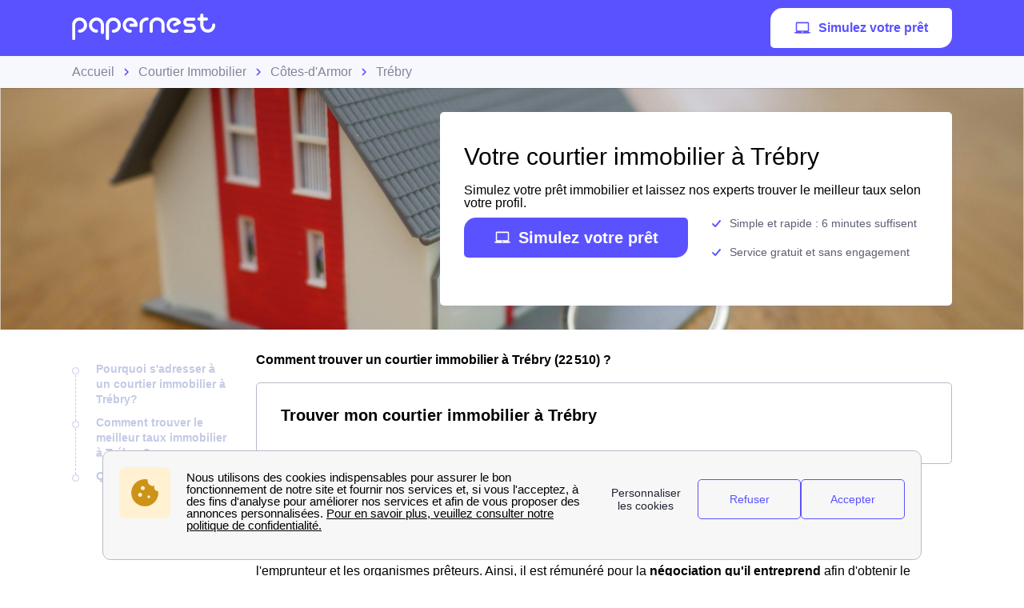

--- FILE ---
content_type: text/plain
request_url: https://www.google-analytics.com/j/collect?v=1&_v=j102&a=597183696&t=pageview&ni=1&_s=1&dl=https%3A%2F%2Fwww.papernest.com%2Fsimulation-credit-immobilier%2Fcourtier-immobilier%2Ftrebry-22510%2F&ul=en-us%40posix&dt=Courtier%20immobilier%20%C3%A0%20Tr%C3%A9bry%20(22%E2%80%AF510%2C%20C%C3%B4tes-d%27Armor)&sr=1280x720&vp=1280x720&_u=4GDAAEABAAAAACAAIk~&jid=947042048&gjid=400078952&cid=100072361.1765287593&tid=UA-177523790-3&_gid=332181295.1765287593&_r=1&_slc=1&gtm=45He5c51n81M866S9Kv847458450za200zd847458450&gcs=G111&gcd=13r3r3r3r5l1&dma=0&tag_exp=103116026~103200004~104527907~104528501~104684208~104684211~105391252~115583767~115938466~115938469~116184927~116184929~116217636~116217638&gcu=1&sst.gcut=2&z=771609536
body_size: -553
content:
2,cG-9GJFKJ8J50,cG-YRDBVQ3XHR

--- FILE ---
content_type: image/svg+xml
request_url: https://dr5mhzadyhq3d.cloudfront.net/upgrade/media/upgrade/media/logo_papernest_white_3.svg
body_size: 1400
content:
<svg width="165" height="30" viewBox="0 0 165 30" fill="none" xmlns="http://www.w3.org/2000/svg">
<g clip-path="url(#clip0)">
<path d="M28 4.30005C23.4 4.30005 19.4 8.20005 19.4 12.9C19.4 17.6 23.3 21.5 28 21.5C29 21.5 29.8 20.7001 29.8 19.7C29.8 18.7 29 17.9 28 17.9C25.3 17.9 23 15.6 23 12.9C23 10.2 25.3 7.90005 28 7.90005C30.8 7.90005 33 10.2 33 12.9V21.2001C33 22.2001 33.8 23 34.8 23C35.8 23 36.6 22.2001 36.6 21.2001V12.6C36.6 12.5 36.6 12.4 36.6 12.3C36.2 7.90005 32.5 4.30005 28 4.30005Z" fill="white"/>
<path d="M47.2999 4.40002C42.8999 4.40002 39.1999 7.90002 38.7999 12.2C38.7999 12.3 38.7999 12.4 38.7999 12.6V28.2C38.7999 29.2 39.5999 30 40.5999 30C41.5999 30 42.3999 29.2 42.3999 28.2V13C42.3999 10.3 44.6999 8.00002 47.3999 8.00002C50.0999 8.00002 52.3999 10.3 52.3999 13C52.3999 15.8 50.0999 18 47.3999 18C46.3999 18 45.5999 18.8 45.5999 19.8C45.5999 20.8 46.3999 21.6 47.3999 21.6C52.0999 21.6 55.9999 17.8 55.9999 13C55.8999 8.40002 51.8999 4.40002 47.2999 4.40002Z" fill="white"/>
<path d="M86 4.20001C81.3 4.20001 77.4 7.80001 77.4 12.3V19.9C77.4 20.9 78.2 21.7 79.2 21.7C80.2 21.7 81 20.9 81 19.9V12.3C81 9.80001 83.3 7.80001 86 7.80001C87 7.80001 87.8 7.00001 87.8 6.00001C87.8 5.00001 87 4.20001 86 4.20001Z" fill="white"/>
<path d="M66.7 4.40002C62.1 4.40002 58.1 8.30002 58.1 13C58.1 17.7 61.9 21.6 66.7 21.6C67.7 21.6 68.5 20.8 68.5 19.8C68.5 18.8 67.7 18 66.7 18C63.9 18 61.7 15.7 61.7 13C61.7 10.3 64 8.00002 66.7 8.00002C68.8 8.00002 70.7 9.40002 71.4 11.3H67.5C66.5 11.3 65.7 12.1 65.7 13.1C65.7 14.1 66.5 14.9 67.5 14.9H73.5C74.5 14.9 75.3 14.1 75.3 13.1C75.3 8.40003 71.3 4.40002 66.7 4.40002Z" fill="white"/>
<path d="M97.5 4.20001C92.8 4.20001 88.9 7.80001 88.9 12.3V19.9C88.9 20.9 89.7 21.7 90.7 21.7C91.7 21.7 92.5 20.9 92.5 19.9V12.3C92.5 9.80001 94.8 7.80001 97.5 7.80001C100.2 7.80001 102.5 9.80001 102.5 12.3V19.9C102.5 20.9 103.3 21.7 104.3 21.7C105.3 21.7 106.1 20.9 106.1 19.9V12.3C106.1 7.90001 102.2 4.20001 97.5 4.20001Z" fill="white"/>
<path d="M136.8 11.2H132.7C131.8 11.2 131.1 10.5 131.1 9.60002C131.1 8.70002 131.8 8.00002 132.7 8.00002H139.6C140.6 8.00002 141.4 7.20002 141.4 6.20002C141.4 5.20002 140.6 4.40002 139.6 4.40002H132.7C129.8 4.40002 127.5 6.70002 127.5 9.60002C127.5 12.5 129.8 14.8 132.7 14.8H136.8C137.7 14.8 138.4 15.5 138.4 16.4C138.4 17.3 137.7 18 136.8 18H129.9C128.9 18 128.1 18.8 128.1 19.8C128.1 20.8 128.9 21.6 129.9 21.6H136.8C139.7 21.6 142 19.3 142 16.4C142 13.5 139.7 11.2 136.8 11.2Z" fill="white"/>
<path d="M119.7 4.90004C117.5 4.20004 115.2 4.30004 113.1 5.40004C111 6.40004 109.5 8.20004 108.8 10.4C108.1 12.6 108.2 14.9 109.3 17C110.3 19.1 112.1 20.6 114.3 21.3C115.2 21.6 116.1 21.8 117.1 21.8C118.4 21.8 119.7 21.5 120.9 20.9C121.8 20.5 122.1 19.4 121.7 18.5C121.3 17.6 120.2 17.3 119.3 17.7C118.1 18.3 116.7 18.4 115.4 18C114.1 17.6 113.1 16.6 112.4 15.4C111.8 14.2 111.7 12.8 112.1 11.5C112.5 10.2 113.5 9.20004 114.7 8.50004C115.9 7.90004 117.3 7.80004 118.6 8.20004C119.3 8.40004 119.9 8.80004 120.5 9.30004L117 11C116.1 11.4 115.8 12.5 116.2 13.3C116.6 14.2 117.7 14.5 118.5 14.1L123.9 11.5C124.3 11.3 124.7 10.9 124.8 10.5C125 10.1 124.9 9.60004 124.7 9.10004C123.6 7.10004 121.9 5.60004 119.7 4.90004Z" fill="white"/>
<path d="M162.4 11.1C161.4 11.1 160.6 11.9 160.6 12.9C160.6 15.7 158.3 17.9 155.6 17.9C152.9 17.9 150.6 15.6 150.6 12.9V7.90002H154C155 7.90002 155.8 7.10002 155.8 6.10002C155.8 5.10002 155 4.30002 154 4.30002H150.6V1.70002C150.6 0.700024 149.8 -0.0999756 148.8 -0.0999756C147.8 -0.0999756 147 0.700024 147 1.70002V4.30002H145.4C144.4 4.30002 143.6 5.10002 143.6 6.10002C143.6 7.10002 144.4 7.90002 145.4 7.90002H147V12.9C147 17.6 150.8 21.5 155.6 21.5C160.3 21.5 164.2 17.7 164.2 12.9C164.2 11.9 163.4 11.1 162.4 11.1Z" fill="white"/>
<path d="M8.59998 4.30005C4.09998 4.30005 0.399976 7.80005 0.0999756 12.3C0.0999756 12.4 0.0999756 12.5 0.0999756 12.6V28.2001C0.0999756 29.2001 0.899976 30 1.89998 30C2.89998 30 3.69998 29.2001 3.69998 28.2001V12.9C3.69998 10.1 5.99998 7.90005 8.69998 7.90005C11.4 7.90005 13.7 10.2 13.7 12.9C13.7 15.6 11.4 17.9 8.69998 17.9C7.69998 17.9 6.89998 18.7 6.89998 19.7C6.89998 20.7001 7.69998 21.5 8.69998 21.5C13.3 21.5 17.3 17.6 17.3 12.9C17.3 8.20005 13.2 4.30005 8.59998 4.30005Z" fill="white"/>
</g>
<defs>
<clipPath id="clip0">
<rect width="164.2" height="30" fill="white"/>
</clipPath>
</defs>
</svg>
